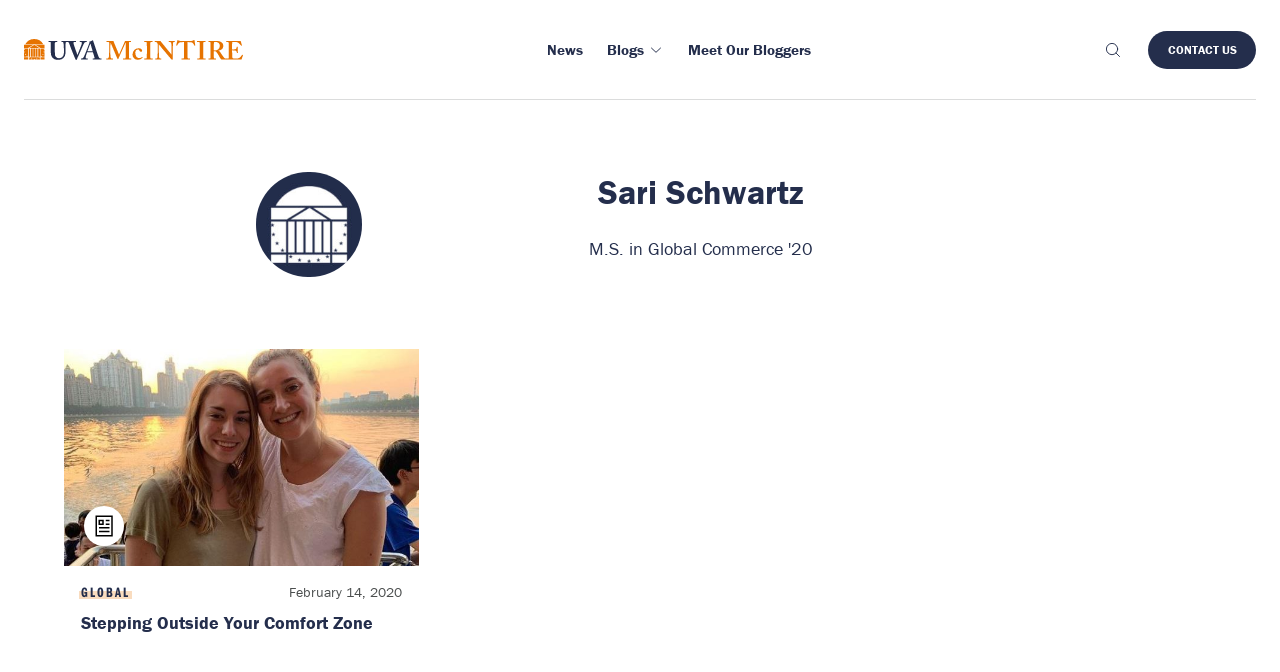

--- FILE ---
content_type: application/javascript; charset=UTF-8
request_url: https://experience.mcintire.virginia.edu/wp-content/themes/wp-boilerplate/lib/js/gtmEvents.js?ver=0.1.1
body_size: 1917
content:
jQuery(document).ready(function () {
  window.dataLayer = window.dataLayer || [];

  /* ==============================
   * Pageview tracking
   * ============================== */
  // check if url contains /news or /blog path
  const isNewsPage = window.location.pathname.includes("/news");
  const isBlogPage = window.location.pathname.includes("/blog");

  const blogCategory = document.querySelector(".breadcrumb-title");
  const blogCategoryString = blogCategory
    ? blogCategory.textContent.trim()
    : "";
  const blogPublishTime = document.head.querySelector(
    "[property*=published_time][content]"
  )
    ? document.head.querySelector("[property*=published_time][content]").content
    : "";
  // format as MMDDYYYY
  const blogPublishDate = new Date(blogPublishTime)
    .toLocaleDateString("en-US", {
      year: "numeric",
      month: "2-digit",
      day: "2-digit",
    })
    .replace(/\//g, "");

  window.dataLayer.push({
    event: "page_load",
    blog_title: isNewsPage || isBlogPage ? document.title : "",
    blog_category: isNewsPage || isBlogPage ? blogCategoryString : "",
    blog_publish_date: isNewsPage || isBlogPage ? blogPublishDate : "",
  });

  /* ==============================
   * Global click tracking
   * ============================== */
  document.addEventListener("click", (e) => {
    const target = e.target;

    let regionElement = target.closest(
      "body > header, body > footer, body > main > *"
    );
    const pageBlock = regionElement;

    if (regionElement && regionElement.tagName === "HEADER") {
      regionElement = "Header";
    } else if (regionElement && regionElement.tagName === "FOOTER") {
      regionElement = "Footer";
    } else {
      // calculate the page viewport height, and the distance from the top of the page that the element is.
      // if the element is within the height of the initial viewport then it is "above the fold" — even though
      // that differs dramatically based on viewing device — it will be a very rough wobbbly metric.
      // Otherwise, report the click as being in the "body".
      const viewportHeight = document.documentElement.clientHeight;
      const elementRect = target.getBoundingClientRect();
      const scrollTop = document.documentElement.scrollTop;
      const elementTop = elementRect.top + scrollTop;

      // Check if the element's top is within the viewport height.
      if (elementTop < viewportHeight) {
        regionElement = "Above the fold";
      } else {
        regionElement = "Body";
      }

      if (elementTop < viewportHeight) {
        regionElement = "Above the fold";
      } else {
        regionElement = "Body";
      }
    }
    const targetId = target.id;
    const targetClasses =
      target.classList && target.classList.length
        ? [...target.classList].join(" ")
        : "";
    const targetInnerText = (target.textContent || target.altText || "")
      .replace(/[\n\r\t\\]+|\\./g, " ")
      .trim();
    const truncatedInnerText =
      targetInnerText.length > 200
        ? `${targetInnerText.slice(0, 200)} [...]`
        : targetInnerText;

    const payload = {
      event: "click_event",
      page_region: regionElement || "unknown",
      click_id: targetId || "",
      click_element: pageBlock,
      click_classes: targetClasses,
      click_text: truncatedInnerText, // truncated because some text can be very lon, feel free to adjust
    };

    window.dataLayer.push(payload);
  });

  /* ==============================
   * Search tracking
   * =============================== */
  const searchInput = document.querySelector(".full-screen-search__input");
  const searchForm = searchInput.closest("form");
  searchInput.addEventListener("focus", () => {
    window.dataLayer.push({
      event: "search_initiated",
    });
  });
  searchForm.addEventListener("submit", () => {
    window.dataLayer.push({
      event: "search_submit",
      search_query: searchInput.value,
    });
  });

  /* ==============================
   * Global form tracking
   * ============================== */

  function getFriendlyFormName(el) {
    if (!el) {
      return "unknown";
    }
    return el.id;
  }

  function getFormLength(el) {
    // count the total number of input, select, checkbox, radio, and textarea elements.
    // and if there are more than 6 unique ids the form will be considered "long". Otherwise "short"
    if (!el) {
      return "unknown";
    }
    const inputElements = el.querySelectorAll(
      "input, select, checkbox, radio, textarea"
    );
    const inputIds = new Set();
    inputElements.forEach((input) => {
      inputIds.add(input.id);
    });
    return inputIds.size > 6 ? "long" : "short";
  }

  // FORM_START
  // watch the active element and determine if the focus is within a form element
  // if so, then fire a `form_start` event.
  document.addEventListener("focusin", (e) => {
    const target = e.target;
    const formElement = target.closest("form");
    if (formElement) {
      const formName = getFriendlyFormName(formElement);
      const formLength = getFormLength(formElement);
      const payload = {
        event: "form_start",
        form_name: formName,
        form_length: formLength,
        form_id: formElement.getAttribute("id"), // not part of provided spec but useful for de-duping
      };
      // only push our form_start event if this is the first time we've seen this form
      if (
        !window.dataLayer.find((event) => event.form_id === payload.form_id)
      ) {
        window.dataLayer.push(payload);
      }
    }
  });

  // FORM_SUBMIT
  // Form submissions are async and do not trigger a document submit event.
  // Instead, we need to listen for click or keyboard events on the submit button and then
  // determine if the click event originated from a form element.
  //
  // Note that this event may fire even if the form is invalid.
  // although we do our best to check for heuristics to determine if the form is valid.
  document.addEventListener("click", checkFormSubmitEvent);
  document.addEventListener("keydown", (e) => {
    if (e.key === "Enter") {
      checkFormSubmitEvent(e);
    }
  });
  function checkFormSubmitEvent(e) {
    const target = e.target;
    const formElement = target.closest("form");

    if (formElement) {
      // if our event was not on a button or element of type 'submit', then ignore it.
      const targetWasButton =
        target.tagName === "BUTTON" || target.type === "submit";
      if (!targetWasButton) {
        return;
      }

      // ensure that there are no elements with `aria-invalid="true"` set on them
      const invalidElements = formElement.querySelectorAll(
        '[aria-invalid="true"]'
      );
      if (invalidElements.length) {
        return;
      }

      // if we have passed our heuristics, then prepare and push the event
      const formName = getFriendlyFormName(formElement);
      const formLength = getFormLength(formElement);
      const payload = {
        event: "form_submit",
        form_name: formName,
        form_length: formLength,
        form_id: formElement.getAttribute("id"), // not part of provided spec but useful for de-duping
      };

      window.dataLayer.push(payload);
    }
  }
});
